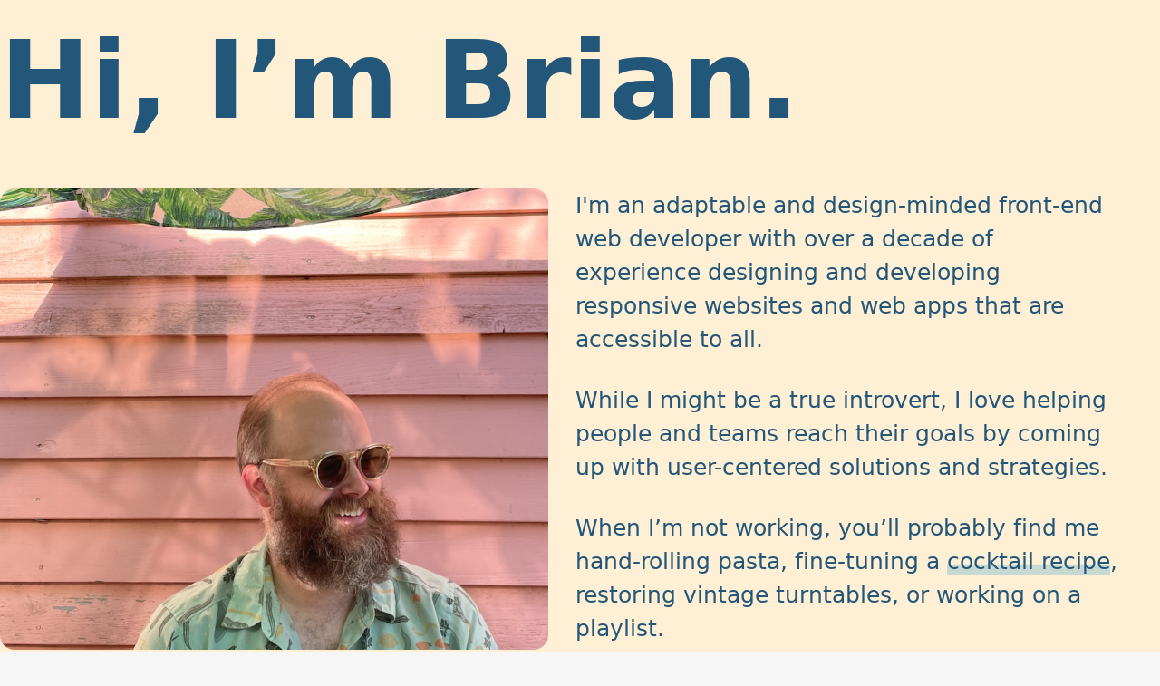

--- FILE ---
content_type: text/html; charset=UTF-8
request_url: https://brianwest.net/
body_size: 1132
content:
<!DOCTYPE html>
<html lang="en">
  <head>
    <meta charset="UTF-8">

    <meta name="viewport" content="width=device-width">
    <link rel="icon" type="image/svg+xml" href="/bw-favicon.png">
    <meta name="generator" content="Astro v2.10.14">
  <link rel="stylesheet" href="/_astro/about.a810f885.css" />
<link rel="stylesheet" href="/_astro/about.a77b1ba1.css" />
<link rel="stylesheet" href="/_astro/index.a324039c.css" />
<link rel="stylesheet" href="/_astro/about.a99a0852.css" />
<link rel="stylesheet" href="/_astro/black-lion-audio.0dab0fa7.css" /></head>
  <title>brianwest.net — brianwest.net</title>



<link rel="canonical" href="https://brianwest.net/">

<meta name="description" content="a website from brian west.">

<meta name="robots" content="index, follow">

<meta property="og:title" content="brianwest.net">
<meta property="og:type" content="A type.">
<meta property="og:image" content="https://user-images.githubusercontent.com/5182256/131216951-8f74f425-f775-463d-a11b-0e01ad9fce8d.png">
<meta property="og:url" content="https://brianwest.net/">







  
    
  <main class="u-container astro-J7PV25F6">
    <section class="intro astro-J7PV25F6">
      <div class="[ flow region ] astro-J7PV25F6">
        <h1 class="astro-J7PV25F6">Hi, I’m Brian.</h1>

        <div class="grid two-up astro-J7PV25F6">
          <div class="astro-J7PV25F6">
            <img src="/bw.png" class="about-photo radius astro-J7PV25F6" alt="Brian West">
          </div>
          <div class="flow astro-J7PV25F6">
            <p class="astro-J7PV25F6">
              I'm an adaptable and design-minded front-end web developer with
              over a decade of experience designing and developing responsive
              websites and web apps that are accessible to all.
            </p>
            <p class="astro-J7PV25F6">
              While I might be a true introvert, I love helping people and teams
              reach their goals by coming up with user-centered solutions and
              strategies.
            </p>
            <p class="astro-J7PV25F6">
              When I’m not working, you’ll probably find me hand-rolling pasta,
              fine-tuning a <a class="fancy astro-J7PV25F6" href="https://cooking.nytimes.com/recipes/1015678-the-hippocrene">cocktail recipe</a>, restoring vintage turntables, or working on a playlist.
            </p>
          </div>
        </div>
      </div>
    </section>
  </main>
  <section class="[ portfolio-callout flow ] [ full-bleedx region--all ] mt-lg astro-J7PV25F6">
    <h2 class="astro-J7PV25F6">selected work</h2>
    <div class="portfolio-grid cards grid astro-J7PV25F6">
      <a class="portfolio-link astro-J7PV25F6" href="/projects/columbia-find-your-counselor">
            <article class="portfolio-card card flow astro-J7PV25F6">
              <img class="card__image astro-J7PV25F6" alt="" src="/projects/columbia-find-your-counselor-cover.jpg">
              <div class="portfolio-card__content [ card__content ] [ flow ] astro-J7PV25F6">
                <h3 class="astro-J7PV25F6">Columbia College Chicago Counselor Map</h3>
              </div>
            </article>
          </a><a class="portfolio-link astro-J7PV25F6" href="/projects/centered-by-design">
            <article class="portfolio-card card flow astro-J7PV25F6">
              <img class="card__image astro-J7PV25F6" alt="" src="/projects/centered-by-design-cover.jpg">
              <div class="portfolio-card__content [ card__content ] [ flow ] astro-J7PV25F6">
                <h3 class="astro-J7PV25F6">Centered by Design</h3>
              </div>
            </article>
          </a><a class="portfolio-link astro-J7PV25F6" href="/projects/chicago-puppet-fest">
            <article class="portfolio-card card flow astro-J7PV25F6">
              <img class="card__image astro-J7PV25F6" alt="" src="/projects/puppet-cover.jpg">
              <div class="portfolio-card__content [ card__content ] [ flow ] astro-J7PV25F6">
                <h3 class="astro-J7PV25F6">Chicago International Puppet Festival</h3>
              </div>
            </article>
          </a><a class="portfolio-link astro-J7PV25F6" href="/projects/columbia-visit-apps">
            <article class="portfolio-card card flow astro-J7PV25F6">
              <img class="card__image astro-J7PV25F6" alt="" src="/projects/columbia-visit-cover.jpeg">
              <div class="portfolio-card__content [ card__content ] [ flow ] astro-J7PV25F6">
                <h3 class="astro-J7PV25F6">Columbia Visit Apps</h3>
              </div>
            </article>
          </a>
    </div>
    <p class="text-center mt-3x inquiry-link-cta astro-J7PV25F6">
      <em class="astro-J7PV25F6">
        For inquiries, please contact me at: <a class="inquiry-link astro-J7PV25F6" href="mailto:brian@brianwest.net">brian@brianwest.net</a></em>
    </p>
  </section>

    
  


</html>

--- FILE ---
content_type: text/css; charset=UTF-8
request_url: https://brianwest.net/_astro/about.a810f885.css
body_size: 1890
content:
:root{--gray-8: #343a40;--radius-3: 1rem;--font-sans: system-ui,-apple-system,Segoe UI,Roboto,Ubuntu,Cantarell,Noto Sans,sans-serif;--ease-in-out-3: cubic-bezier(.5, 0, .5, 1);--shadow-3: 0 -1px 3px 0 hsl(var(--shadow-color) / calc(var(--shadow-strength) + 2%)), 0 1px 2px -5px hsl(var(--shadow-color) / calc(var(--shadow-strength) + 2%)), 0 2px 5px -5px hsl(var(--shadow-color) / calc(var(--shadow-strength) + 4%)), 0 4px 12px -5px hsl(var(--shadow-color) / calc(var(--shadow-strength) + 5%)), 0 12px 15px -5px hsl(var(--shadow-color) / calc(var(--shadow-strength) + 7%));--shadow-6: 0 -1px 2px 0 hsl(var(--shadow-color) / calc(var(--shadow-strength) + 2%)), 0 3px 2px -2px hsl(var(--shadow-color) / calc(var(--shadow-strength) + 3%)), 0 7px 5px -2px hsl(var(--shadow-color) / calc(var(--shadow-strength) + 3%)), 0 12px 10px -2px hsl(var(--shadow-color) / calc(var(--shadow-strength) + 4%)), 0 22px 18px -2px hsl(var(--shadow-color) / calc(var(--shadow-strength) + 5%)), 0 41px 33px -2px hsl(var(--shadow-color) / calc(var(--shadow-strength) + 6%)), 0 100px 80px -2px hsl(var(--shadow-color) / calc(var(--shadow-strength) + 7%));--mask-edge-scalloped-top: linear-gradient(to bottom,#0000 20px,#000 0), radial-gradient(20px at bottom,#000 97%,#0000) top / 38px 20px ;--radius-2: 5px;--shadow-color: 220 3% 15%;--shadow-strength: 1%}*,*:before,*:after{box-sizing:border-box}body,h1,h2,h3,h4,p,figure,blockquote,dl,dd{margin:0}ul[role=list],ol[role=list]{list-style:none}html{text-size-adjust:none;-webkit-text-size-adjust:none}html:focus-within{scroll-behavior:smooth}body{min-height:100vh;text-rendering:optimizeSpeed;line-height:1.5}a:not([class]){text-decoration-skip-ink:auto}img,picture{max-width:100%;display:block}input,button,textarea,select{font:inherit}:root{--step--2: clamp(.78rem, calc(.77rem + .03vw), .8rem);--step--1: clamp(.94rem, calc(.92rem + .11vw), 1rem);--step-0: clamp(1.13rem, calc(1.08rem + .22vw), 1.25rem);--step-1: clamp(1.35rem, calc(1.28rem + .37vw), 1.56rem);--step-2: clamp(1.62rem, calc(1.5rem + .58vw), 1.95rem);--step-3: clamp(1.94rem, calc(1.77rem + .87vw), 2.44rem);--step-4: clamp(2.33rem, calc(2.08rem + 1.25vw), 3.05rem);--step-5: clamp(2.8rem, calc(2.45rem + 1.77vw), 3.82rem);--step-6: clamp(3.36rem, calc(2.87rem + 2.45vw), 4.77rem);--step-7: clamp(4.03rem, calc(3.36rem + 3.36vw), 5.96rem);--step-8: clamp(4.84rem, calc(3.93rem + 4.54vw), 7.45rem);--space-3xs: clamp(.31rem, calc(.31rem + 0vw), .31rem);--space-2xs: clamp(.56rem, calc(.54rem + .11vw), .63rem);--space-xs: clamp(.88rem, calc(.85rem + .11vw), .94rem);--space-s: clamp(1.13rem, calc(1.08rem + .22vw), 1.25rem);--space-m: clamp(1.69rem, calc(1.62rem + .33vw), 1.88rem);--space-l: clamp(2.25rem, calc(2.16rem + .43vw), 2.5rem);--space-xl: clamp(3.38rem, calc(3.24rem + .65vw), 3.75rem);--space-2xl: clamp(4.5rem, calc(4.33rem + .87vw), 5rem);--space-3xl: clamp(6.75rem, calc(6.49rem + 1.3vw), 7.5rem);--space-3xs-2xs: clamp(.31rem, calc(.2rem + .54vw), .63rem);--space-2xs-xs: clamp(.56rem, calc(.43rem + .65vw), .94rem);--space-xs-s: clamp(.88rem, calc(.74rem + .65vw), 1.25rem);--space-s-m: clamp(1.13rem, calc(.86rem + 1.3vw), 1.88rem);--space-m-l: clamp(1.69rem, calc(1.4rem + 1.41vw), 2.5rem);--space-l-xl: clamp(2.25rem, calc(1.73rem + 2.61vw), 3.75rem);--space-xl-2xl: clamp(3.38rem, calc(2.81rem + 2.83vw), 5rem);--space-2xl-3xl: clamp(4.5rem, calc(3.46rem + 5.22vw), 7.5rem);--grid-max-width: 77.5rem;--grid-gutter: var( --space-s-l, clamp(1.13rem, calc(.63rem + 2.42vw), 2.5rem) );--grid-columns: 12;--color-light: papayawhip;--color-dark: #22577a;--color-grey: var(--gray-8);--size-base: var(--space-m);--font-base: var(--step-1);--wrapper-width: clamp(16rem, 93vw, 85rem);--gutter: var(--space-s-m);--flow-space: var(--space-s-m)}.radius{border-radius:var(--radius-3)}.text-center{text-align:center}.u-container{max-width:var(--grid-max-width);padding-inline:var(--grid-gutter);margin-inline:auto}.u-grid{display:grid;gap:var(--grid-gutter)}body{background:var(--color-light);color:var(--color-dark);line-height:1.5;font-size:var(--font-base, 5rem);font-family:var(--font-sans);font-weight:400;display:flex;flex-direction:column;overflow-x:hidden}img{width:100%;object-fit:contain}.new{border:1px solid black;--flow-space: var(--space-s);padding:var(--space-s-m)}.cards.grid{--grid-placement: auto-fit}main{flex:auto}h1{font-size:var(--step-8)}h2{font-size:var(--step-7)}h3{font-size:var(--step-6)}h4{font-size:var(--step-2)}:is(h1,h2,h3){gap:1ch;font-weight:700;line-height:1.1}pre{padding:2rem}a{color:currentColor;text-decoration-thickness:2px;text-underline-offset:.2ex;text-decoration-color:var(--color-primary)}a{text-decoration:none;box-shadow:inset 0 -.45em #c8d9d2;transition:all .1s var(--ease-in-out-3)}a:hover{box-shadow:inset 0 -1em #c8d9d2}p,li,dl,blockquote,figcaption{max-width:65ch}ul[role=list]{padding-left:0}.intro-column{grid-column:span 8}.cards{--grid-min-item-size: 25rem}.card{--flow-space: var(--space-xs);background:white;padding:var(--space-s-m);border-radius:var(--radius-3);box-shadow:var(--shadow-3);font-size:var(--step-0)}.card:hover{box-shadow:var(--shadow-6)}.card>a{text-decoration:none}.simple-grid{display:grid;grid-template-columns:repeat(12,1fr);gap:var(--gutter, var(--space-s-l))}.grid{display:grid;grid-template-columns:repeat(var(--grid-placement, auto-fit),minmax(min(100%,var(--grid-min-item-size, 20rem)),1fr));gap:var(--gutter, var(--space-s-l))}.grid[data-fit=auto-fit]{--grid-placement: auto-fit}.grid[data-rows=masonry]{align-items:start;grid-template-rows:masonry}.sidebar{display:flex;flex-wrap:wrap;gap:var(--gutter, var(--space-s-l))}.sidebar:not([data-direction])>:first-child{flex-basis:var(--sidebar-target-width, 20rem);flex-grow:1}.sidebar:not([data-direction])>:last-child{flex-basis:0;flex-grow:999;min-width:var(--sidebar-content-min-width, 50%)}.sidebar[data-direction=rtl]>:last-child{flex-basis:var(--sidebar-target-width, 20rem);flex-grow:1}.sidebar[data-direction=rtl]>:first-child{flex-basis:0;flex-grow:999;min-width:var(--sidebar-content-min-width, 50%)}.portfolio-callout{background:var(--color-dark);-webkit-mask:var(--mask-edge-scalloped-top)}.portfolio-callout h2{font-size:var(--step-2);color:#fff}.portfolio-grid{--grid-min-item-size: 16rem}.portfolio-link{text-decoration:none}.portfolio-card{height:100%;padding:0;overflow:hidden;border-radius:var(--radius-2)}.portfolio-card__content h3{font-size:var(--step-0);font-weight:400;color:var(--color-grey);line-height:1;padding:1em;background:white;margin-top:0}.flow>*+*{margin-top:var(--flow-space, 1em)}.wrapper{max-width:var(--wrapper-width);margin-inline:auto;padding-inline:var(--gutter);position:relative}.full-bleed{width:100vw;margin-left:calc(50% - 50vw);min-height:300px}.region{padding-block:var(--region-space, var(--space-l-xl))}.region--all{padding-block:var(--region-space, var(--space-l-xl));padding-inline:var(--region-space, var(--space-l-xl))}.mt-sm{margin-block-start:var(--space-s)}.mt-md{margin-block-start:var(--space-m)}.mt-lg{margin-block-start:var(--space-l)}.mt-3x{margin-block-start:var(--space-3xl)}.pt-sm{padding-block-start:var(--space-s)}.pt-md{padding-block-start:var(--space-m)}.pt-lg{padding-block-start:var(--space-l)}.step-8{font-size:var(--step-8)}.step-7{font-size:var(--step-7)}.step-6{font-size:var(--step-6)}.step-5{font-size:var(--step-5)}.step-4{font-size:var(--step-4)}.step-3{font-size:var(--step-3)}.step-2{font-size:var(--step-2)}.step-1{font-size:var(--step-1)}@media (prefers-color-scheme: dark){:root{--shadow-color: 220 40% 2%;--shadow-strength: 25%}}


--- FILE ---
content_type: text/css; charset=UTF-8
request_url: https://brianwest.net/_astro/index.a324039c.css
body_size: 376
content:
.grid:where(.astro-J7PV25F6).two-up{--grid-min-item-size: 24rem}.grid:where(.astro-J7PV25F6).two-up img:where(.astro-J7PV25F6){object-fit:cover;height:100%}.two-up:where(.astro-J7PV25F6){gap:var(--space-m)}.more-info:where(.astro-J7PV25F6){font-size:var(--step--1);max-width:45ch}.inquiry-link-cta:where(.astro-J7PV25F6){color:#fff;margin-inline:auto}.inquiry-link:where(.astro-J7PV25F6){color:#fff;box-shadow:inset 0 -.45em #c8d9d24a}.inquiry-link:where(.astro-J7PV25F6):hover{color:var(--color-dark)}.with-sidebar:where(.astro-J7PV25F6){display:flex;flex-wrap:wrap;gap:var(--space-l)}.with-sidebar:where(.astro-J7PV25F6)>div:where(.astro-J7PV25F6){width:calc(50% - var(--space-l) / 2)}


--- FILE ---
content_type: text/css; charset=UTF-8
request_url: https://brianwest.net/_astro/about.a99a0852.css
body_size: -83
content:
html{font-family:system-ui,sans-serif;background-color:#f6f6f6}code{font-family:Menlo,Monaco,Lucida Console,Liberation Mono,DejaVu Sans Mono,Bitstream Vera Sans Mono,Courier New,monospace}


--- FILE ---
content_type: text/css; charset=UTF-8
request_url: https://brianwest.net/_astro/black-lion-audio.0dab0fa7.css
body_size: -87
content:
html{font-family:system-ui,sans-serif;background-color:#f6f6f6}code{font-family:Menlo,Monaco,Lucida Console,Liberation Mono,DejaVu Sans Mono,Bitstream Vera Sans Mono,Courier New,monospace}.mdx-slot>h3{font-size:var(--step-3)}
